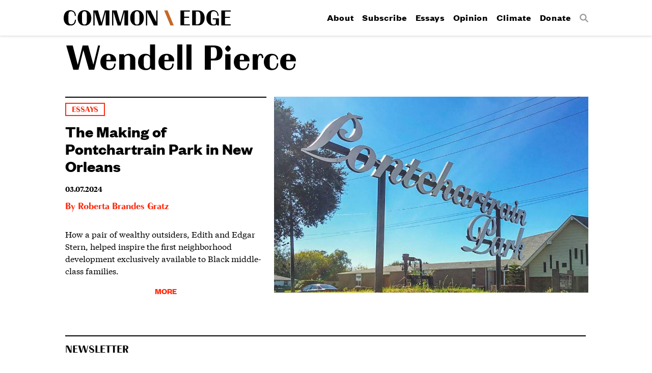

--- FILE ---
content_type: text/html; charset=UTF-8
request_url: https://commonedge.org/tag/wendell-pierce/
body_size: 24794
content:
<!doctype html>
<html>
<head>

<!-- Website by http://once-future.com | http://martyspellerberg.com -->

<meta http-equiv="Content-Type" content="text/html; charset=UTF-8" />
<meta name="viewport" content="width=device-width, initial-scale=1.0">

<link rel="shortcut icon" href="https://commonedge.org/wp-content/themes/commonedge/images/favicons/favicon.ico">
<link rel="mask-icon" href="https://commonedge.org/wp-content/themes/commonedge/images/favicons/favicon.svg" color="#000000">
<link rel="apple-touch-icon" sizes="180x180" href="https://commonedge.org/wp-content/themes/commonedge/images/favicons/favicon-180.png" />
<link rel="apple-touch-icon" sizes="152x152" href="https://commonedge.org/wp-content/themes/commonedge/images/favicons/favicon-152.png" />
<link rel="apple-touch-icon" sizes="144x144" href="https://commonedge.org/wp-content/themes/commonedge/images/favicons/favicon-144.png" />
<link rel="apple-touch-icon" sizes="120x120" href="https://commonedge.org/wp-content/themes/commonedge/images/favicons/favicon-120.png" />
<link rel="apple-touch-icon" sizes="76x76" href="https://commonedge.org/wp-content/themes/commonedge/images/favicons/favicon-76.png" />
<link rel="apple-touch-icon" href="https://commonedge.org/wp-content/themes/commonedge/images/favicons/favicon-60.png" />
<meta name="application-name" content="Common Edge"/> 
<meta name="msapplication-TileColor" content="#000000"/> 
<meta name="msapplication-TileImage" content="https://commonedge.org/wp-content/themes/commonedge/images/favicons/favicon-144.png"/><!-- parts/meta.php -->


<meta name="author" content="Roberta Brandes Gratz" />

<!--
	<meta property="fb:app_id" content="your_app_id" />
	<meta property="fb:admins" content="your_admin_id" /> -->
	<meta property="og:url" content="https://commonedge.org/the-making-of-ponchartrain-park-in-new-orleans/"/>
	<meta property="og:site_name" content="Common Edge" />
	<meta property="og:description" content="" />
	<meta property="og:type" content="website" />
	<meta property="og:image" content="https://commonedge.org/wp-content/themes/commonedge/images/favicons/favicon-180.png" />

<!-- Google Tag Manager -->
<script>(function(w,d,s,l,i){w[l]=w[l]||[];w[l].push({'gtm.start':
new Date().getTime(),event:'gtm.js'});var f=d.getElementsByTagName(s)[0],
j=d.createElement(s),dl=l!='dataLayer'?'&l='+l:'';j.async=true;j.src=
'https://www.googletagmanager.com/gtm.js?id='+i+dl;f.parentNode.insertBefore(j,f);
})(window,document,'script','dataLayer','GTM-TBXSL9M');</script>
<!-- End Google Tag Manager -->

<title>Wendell Pierce &#8211; Common Edge</title>
<meta name='robots' content='max-image-preview:large' />
	<style>img:is([sizes="auto" i], [sizes^="auto," i]) { contain-intrinsic-size: 3000px 1500px }</style>
	<link rel="alternate" type="application/rss+xml" title="Common Edge &raquo; Wendell Pierce Tag Feed" href="https://commonedge.org/tag/wendell-pierce/feed/" />
<script type="text/javascript">
/* <![CDATA[ */
window._wpemojiSettings = {"baseUrl":"https:\/\/s.w.org\/images\/core\/emoji\/16.0.1\/72x72\/","ext":".png","svgUrl":"https:\/\/s.w.org\/images\/core\/emoji\/16.0.1\/svg\/","svgExt":".svg","source":{"concatemoji":"https:\/\/commonedge.org\/wp-includes\/js\/wp-emoji-release.min.js?ver=3786f2e76a9b2e46c63f0716f600fa03"}};
/*! This file is auto-generated */
!function(s,n){var o,i,e;function c(e){try{var t={supportTests:e,timestamp:(new Date).valueOf()};sessionStorage.setItem(o,JSON.stringify(t))}catch(e){}}function p(e,t,n){e.clearRect(0,0,e.canvas.width,e.canvas.height),e.fillText(t,0,0);var t=new Uint32Array(e.getImageData(0,0,e.canvas.width,e.canvas.height).data),a=(e.clearRect(0,0,e.canvas.width,e.canvas.height),e.fillText(n,0,0),new Uint32Array(e.getImageData(0,0,e.canvas.width,e.canvas.height).data));return t.every(function(e,t){return e===a[t]})}function u(e,t){e.clearRect(0,0,e.canvas.width,e.canvas.height),e.fillText(t,0,0);for(var n=e.getImageData(16,16,1,1),a=0;a<n.data.length;a++)if(0!==n.data[a])return!1;return!0}function f(e,t,n,a){switch(t){case"flag":return n(e,"\ud83c\udff3\ufe0f\u200d\u26a7\ufe0f","\ud83c\udff3\ufe0f\u200b\u26a7\ufe0f")?!1:!n(e,"\ud83c\udde8\ud83c\uddf6","\ud83c\udde8\u200b\ud83c\uddf6")&&!n(e,"\ud83c\udff4\udb40\udc67\udb40\udc62\udb40\udc65\udb40\udc6e\udb40\udc67\udb40\udc7f","\ud83c\udff4\u200b\udb40\udc67\u200b\udb40\udc62\u200b\udb40\udc65\u200b\udb40\udc6e\u200b\udb40\udc67\u200b\udb40\udc7f");case"emoji":return!a(e,"\ud83e\udedf")}return!1}function g(e,t,n,a){var r="undefined"!=typeof WorkerGlobalScope&&self instanceof WorkerGlobalScope?new OffscreenCanvas(300,150):s.createElement("canvas"),o=r.getContext("2d",{willReadFrequently:!0}),i=(o.textBaseline="top",o.font="600 32px Arial",{});return e.forEach(function(e){i[e]=t(o,e,n,a)}),i}function t(e){var t=s.createElement("script");t.src=e,t.defer=!0,s.head.appendChild(t)}"undefined"!=typeof Promise&&(o="wpEmojiSettingsSupports",i=["flag","emoji"],n.supports={everything:!0,everythingExceptFlag:!0},e=new Promise(function(e){s.addEventListener("DOMContentLoaded",e,{once:!0})}),new Promise(function(t){var n=function(){try{var e=JSON.parse(sessionStorage.getItem(o));if("object"==typeof e&&"number"==typeof e.timestamp&&(new Date).valueOf()<e.timestamp+604800&&"object"==typeof e.supportTests)return e.supportTests}catch(e){}return null}();if(!n){if("undefined"!=typeof Worker&&"undefined"!=typeof OffscreenCanvas&&"undefined"!=typeof URL&&URL.createObjectURL&&"undefined"!=typeof Blob)try{var e="postMessage("+g.toString()+"("+[JSON.stringify(i),f.toString(),p.toString(),u.toString()].join(",")+"));",a=new Blob([e],{type:"text/javascript"}),r=new Worker(URL.createObjectURL(a),{name:"wpTestEmojiSupports"});return void(r.onmessage=function(e){c(n=e.data),r.terminate(),t(n)})}catch(e){}c(n=g(i,f,p,u))}t(n)}).then(function(e){for(var t in e)n.supports[t]=e[t],n.supports.everything=n.supports.everything&&n.supports[t],"flag"!==t&&(n.supports.everythingExceptFlag=n.supports.everythingExceptFlag&&n.supports[t]);n.supports.everythingExceptFlag=n.supports.everythingExceptFlag&&!n.supports.flag,n.DOMReady=!1,n.readyCallback=function(){n.DOMReady=!0}}).then(function(){return e}).then(function(){var e;n.supports.everything||(n.readyCallback(),(e=n.source||{}).concatemoji?t(e.concatemoji):e.wpemoji&&e.twemoji&&(t(e.twemoji),t(e.wpemoji)))}))}((window,document),window._wpemojiSettings);
/* ]]> */
</script>
<style id='wp-emoji-styles-inline-css' type='text/css'>

	img.wp-smiley, img.emoji {
		display: inline !important;
		border: none !important;
		box-shadow: none !important;
		height: 1em !important;
		width: 1em !important;
		margin: 0 0.07em !important;
		vertical-align: -0.1em !important;
		background: none !important;
		padding: 0 !important;
	}
</style>
<link rel='stylesheet' id='wp-block-library-css' href='https://commonedge.org/wp-includes/css/dist/block-library/style.min.css?ver=3786f2e76a9b2e46c63f0716f600fa03' type='text/css' media='all' />
<style id='classic-theme-styles-inline-css' type='text/css'>
/*! This file is auto-generated */
.wp-block-button__link{color:#fff;background-color:#32373c;border-radius:9999px;box-shadow:none;text-decoration:none;padding:calc(.667em + 2px) calc(1.333em + 2px);font-size:1.125em}.wp-block-file__button{background:#32373c;color:#fff;text-decoration:none}
</style>
<style id='global-styles-inline-css' type='text/css'>
:root{--wp--preset--aspect-ratio--square: 1;--wp--preset--aspect-ratio--4-3: 4/3;--wp--preset--aspect-ratio--3-4: 3/4;--wp--preset--aspect-ratio--3-2: 3/2;--wp--preset--aspect-ratio--2-3: 2/3;--wp--preset--aspect-ratio--16-9: 16/9;--wp--preset--aspect-ratio--9-16: 9/16;--wp--preset--color--black: #000000;--wp--preset--color--cyan-bluish-gray: #abb8c3;--wp--preset--color--white: #ffffff;--wp--preset--color--pale-pink: #f78da7;--wp--preset--color--vivid-red: #cf2e2e;--wp--preset--color--luminous-vivid-orange: #ff6900;--wp--preset--color--luminous-vivid-amber: #fcb900;--wp--preset--color--light-green-cyan: #7bdcb5;--wp--preset--color--vivid-green-cyan: #00d084;--wp--preset--color--pale-cyan-blue: #8ed1fc;--wp--preset--color--vivid-cyan-blue: #0693e3;--wp--preset--color--vivid-purple: #9b51e0;--wp--preset--gradient--vivid-cyan-blue-to-vivid-purple: linear-gradient(135deg,rgba(6,147,227,1) 0%,rgb(155,81,224) 100%);--wp--preset--gradient--light-green-cyan-to-vivid-green-cyan: linear-gradient(135deg,rgb(122,220,180) 0%,rgb(0,208,130) 100%);--wp--preset--gradient--luminous-vivid-amber-to-luminous-vivid-orange: linear-gradient(135deg,rgba(252,185,0,1) 0%,rgba(255,105,0,1) 100%);--wp--preset--gradient--luminous-vivid-orange-to-vivid-red: linear-gradient(135deg,rgba(255,105,0,1) 0%,rgb(207,46,46) 100%);--wp--preset--gradient--very-light-gray-to-cyan-bluish-gray: linear-gradient(135deg,rgb(238,238,238) 0%,rgb(169,184,195) 100%);--wp--preset--gradient--cool-to-warm-spectrum: linear-gradient(135deg,rgb(74,234,220) 0%,rgb(151,120,209) 20%,rgb(207,42,186) 40%,rgb(238,44,130) 60%,rgb(251,105,98) 80%,rgb(254,248,76) 100%);--wp--preset--gradient--blush-light-purple: linear-gradient(135deg,rgb(255,206,236) 0%,rgb(152,150,240) 100%);--wp--preset--gradient--blush-bordeaux: linear-gradient(135deg,rgb(254,205,165) 0%,rgb(254,45,45) 50%,rgb(107,0,62) 100%);--wp--preset--gradient--luminous-dusk: linear-gradient(135deg,rgb(255,203,112) 0%,rgb(199,81,192) 50%,rgb(65,88,208) 100%);--wp--preset--gradient--pale-ocean: linear-gradient(135deg,rgb(255,245,203) 0%,rgb(182,227,212) 50%,rgb(51,167,181) 100%);--wp--preset--gradient--electric-grass: linear-gradient(135deg,rgb(202,248,128) 0%,rgb(113,206,126) 100%);--wp--preset--gradient--midnight: linear-gradient(135deg,rgb(2,3,129) 0%,rgb(40,116,252) 100%);--wp--preset--font-size--small: 13px;--wp--preset--font-size--medium: 20px;--wp--preset--font-size--large: 36px;--wp--preset--font-size--x-large: 42px;--wp--preset--spacing--20: 0.44rem;--wp--preset--spacing--30: 0.67rem;--wp--preset--spacing--40: 1rem;--wp--preset--spacing--50: 1.5rem;--wp--preset--spacing--60: 2.25rem;--wp--preset--spacing--70: 3.38rem;--wp--preset--spacing--80: 5.06rem;--wp--preset--shadow--natural: 6px 6px 9px rgba(0, 0, 0, 0.2);--wp--preset--shadow--deep: 12px 12px 50px rgba(0, 0, 0, 0.4);--wp--preset--shadow--sharp: 6px 6px 0px rgba(0, 0, 0, 0.2);--wp--preset--shadow--outlined: 6px 6px 0px -3px rgba(255, 255, 255, 1), 6px 6px rgba(0, 0, 0, 1);--wp--preset--shadow--crisp: 6px 6px 0px rgba(0, 0, 0, 1);}:where(.is-layout-flex){gap: 0.5em;}:where(.is-layout-grid){gap: 0.5em;}body .is-layout-flex{display: flex;}.is-layout-flex{flex-wrap: wrap;align-items: center;}.is-layout-flex > :is(*, div){margin: 0;}body .is-layout-grid{display: grid;}.is-layout-grid > :is(*, div){margin: 0;}:where(.wp-block-columns.is-layout-flex){gap: 2em;}:where(.wp-block-columns.is-layout-grid){gap: 2em;}:where(.wp-block-post-template.is-layout-flex){gap: 1.25em;}:where(.wp-block-post-template.is-layout-grid){gap: 1.25em;}.has-black-color{color: var(--wp--preset--color--black) !important;}.has-cyan-bluish-gray-color{color: var(--wp--preset--color--cyan-bluish-gray) !important;}.has-white-color{color: var(--wp--preset--color--white) !important;}.has-pale-pink-color{color: var(--wp--preset--color--pale-pink) !important;}.has-vivid-red-color{color: var(--wp--preset--color--vivid-red) !important;}.has-luminous-vivid-orange-color{color: var(--wp--preset--color--luminous-vivid-orange) !important;}.has-luminous-vivid-amber-color{color: var(--wp--preset--color--luminous-vivid-amber) !important;}.has-light-green-cyan-color{color: var(--wp--preset--color--light-green-cyan) !important;}.has-vivid-green-cyan-color{color: var(--wp--preset--color--vivid-green-cyan) !important;}.has-pale-cyan-blue-color{color: var(--wp--preset--color--pale-cyan-blue) !important;}.has-vivid-cyan-blue-color{color: var(--wp--preset--color--vivid-cyan-blue) !important;}.has-vivid-purple-color{color: var(--wp--preset--color--vivid-purple) !important;}.has-black-background-color{background-color: var(--wp--preset--color--black) !important;}.has-cyan-bluish-gray-background-color{background-color: var(--wp--preset--color--cyan-bluish-gray) !important;}.has-white-background-color{background-color: var(--wp--preset--color--white) !important;}.has-pale-pink-background-color{background-color: var(--wp--preset--color--pale-pink) !important;}.has-vivid-red-background-color{background-color: var(--wp--preset--color--vivid-red) !important;}.has-luminous-vivid-orange-background-color{background-color: var(--wp--preset--color--luminous-vivid-orange) !important;}.has-luminous-vivid-amber-background-color{background-color: var(--wp--preset--color--luminous-vivid-amber) !important;}.has-light-green-cyan-background-color{background-color: var(--wp--preset--color--light-green-cyan) !important;}.has-vivid-green-cyan-background-color{background-color: var(--wp--preset--color--vivid-green-cyan) !important;}.has-pale-cyan-blue-background-color{background-color: var(--wp--preset--color--pale-cyan-blue) !important;}.has-vivid-cyan-blue-background-color{background-color: var(--wp--preset--color--vivid-cyan-blue) !important;}.has-vivid-purple-background-color{background-color: var(--wp--preset--color--vivid-purple) !important;}.has-black-border-color{border-color: var(--wp--preset--color--black) !important;}.has-cyan-bluish-gray-border-color{border-color: var(--wp--preset--color--cyan-bluish-gray) !important;}.has-white-border-color{border-color: var(--wp--preset--color--white) !important;}.has-pale-pink-border-color{border-color: var(--wp--preset--color--pale-pink) !important;}.has-vivid-red-border-color{border-color: var(--wp--preset--color--vivid-red) !important;}.has-luminous-vivid-orange-border-color{border-color: var(--wp--preset--color--luminous-vivid-orange) !important;}.has-luminous-vivid-amber-border-color{border-color: var(--wp--preset--color--luminous-vivid-amber) !important;}.has-light-green-cyan-border-color{border-color: var(--wp--preset--color--light-green-cyan) !important;}.has-vivid-green-cyan-border-color{border-color: var(--wp--preset--color--vivid-green-cyan) !important;}.has-pale-cyan-blue-border-color{border-color: var(--wp--preset--color--pale-cyan-blue) !important;}.has-vivid-cyan-blue-border-color{border-color: var(--wp--preset--color--vivid-cyan-blue) !important;}.has-vivid-purple-border-color{border-color: var(--wp--preset--color--vivid-purple) !important;}.has-vivid-cyan-blue-to-vivid-purple-gradient-background{background: var(--wp--preset--gradient--vivid-cyan-blue-to-vivid-purple) !important;}.has-light-green-cyan-to-vivid-green-cyan-gradient-background{background: var(--wp--preset--gradient--light-green-cyan-to-vivid-green-cyan) !important;}.has-luminous-vivid-amber-to-luminous-vivid-orange-gradient-background{background: var(--wp--preset--gradient--luminous-vivid-amber-to-luminous-vivid-orange) !important;}.has-luminous-vivid-orange-to-vivid-red-gradient-background{background: var(--wp--preset--gradient--luminous-vivid-orange-to-vivid-red) !important;}.has-very-light-gray-to-cyan-bluish-gray-gradient-background{background: var(--wp--preset--gradient--very-light-gray-to-cyan-bluish-gray) !important;}.has-cool-to-warm-spectrum-gradient-background{background: var(--wp--preset--gradient--cool-to-warm-spectrum) !important;}.has-blush-light-purple-gradient-background{background: var(--wp--preset--gradient--blush-light-purple) !important;}.has-blush-bordeaux-gradient-background{background: var(--wp--preset--gradient--blush-bordeaux) !important;}.has-luminous-dusk-gradient-background{background: var(--wp--preset--gradient--luminous-dusk) !important;}.has-pale-ocean-gradient-background{background: var(--wp--preset--gradient--pale-ocean) !important;}.has-electric-grass-gradient-background{background: var(--wp--preset--gradient--electric-grass) !important;}.has-midnight-gradient-background{background: var(--wp--preset--gradient--midnight) !important;}.has-small-font-size{font-size: var(--wp--preset--font-size--small) !important;}.has-medium-font-size{font-size: var(--wp--preset--font-size--medium) !important;}.has-large-font-size{font-size: var(--wp--preset--font-size--large) !important;}.has-x-large-font-size{font-size: var(--wp--preset--font-size--x-large) !important;}
:where(.wp-block-post-template.is-layout-flex){gap: 1.25em;}:where(.wp-block-post-template.is-layout-grid){gap: 1.25em;}
:where(.wp-block-columns.is-layout-flex){gap: 2em;}:where(.wp-block-columns.is-layout-grid){gap: 2em;}
:root :where(.wp-block-pullquote){font-size: 1.5em;line-height: 1.6;}
</style>
<link rel='stylesheet' id='taxonomy-image-plugin-public-css' href='https://commonedge.org/wp-content/plugins/taxonomy-images/css/style.css?ver=0.9.6' type='text/css' media='screen' />
<link rel='stylesheet' id='fontscss-css' href='https://commonedge.org/wp-content/themes/commonedge/fonts/fonts.css?ver=i' type='text/css' media='all' />
<link rel='stylesheet' id='themecss-css' href='https://commonedge.org/wp-content/themes/commonedge/style.css?ver=i' type='text/css' media='all' />
<script type="text/javascript" src="https://commonedge.org/wp-includes/js/jquery/jquery.min.js?ver=3.7.1" id="jquery-core-js"></script>
<script type="text/javascript" src="https://commonedge.org/wp-includes/js/jquery/jquery-migrate.min.js?ver=3.4.1" id="jquery-migrate-js"></script>
<script type="text/javascript" src="https://commonedge.org/wp-content/themes/commonedge/js/layout.js?ver=i" id="layoutjs-js"></script>
<script type="text/javascript" src="https://commonedge.org/wp-content/themes/commonedge/js/interior.js?ver=i" id="interiorjs-js"></script>
<link rel="https://api.w.org/" href="https://commonedge.org/wp-json/" /><link rel="alternate" title="JSON" type="application/json" href="https://commonedge.org/wp-json/wp/v2/tags/1915" /><script async src="https://pagead2.googlesyndication.com/pagead/js/adsbygoogle.js?client=ca-pub-9400153631218571"
     crossorigin="anonymous"></script>		<style type="text/css" id="wp-custom-css">
			p {
margin-bottom:15px !important;
}		</style>
		
</head>
<body data-rsssl=1 >

<!-- Google Tag Manager (noscript) -->
<noscript><iframe src="https://www.googletagmanager.com/ns.html?id=GTM-TBXSL9M"
height="0" width="0" style="display:none;visibility:hidden"></iframe></noscript>
<!-- End Google Tag Manager (noscript) -->

<div class="layout">

<header class="fixedheader">
	<div class="margin">
		<a class="hamburger"><span>Menu</span></a>
		<h1><a href="https://commonedge.org"><img src="https://commonedge.org/wp-content/themes/commonedge/images/commonedge-horizontal.svg" alt="Common Edge" /></a></h1>
		<nav class="sitenav"><div class="menu-primary-menu-container"><ul id="menu-primary-menu" class="menu"><li id="menu-item-64" class="menu-item menu-item-type-post_type menu-item-object-page menu-item-64"><a href="https://commonedge.org/about/">About</a></li>
<li id="menu-item-4143" class="menu-item menu-item-type-custom menu-item-object-custom menu-item-4143"><a href="https://commonedge.org/about/#subscribe">Subscribe</a></li>
<li id="menu-item-4146" class="menu-item menu-item-type-taxonomy menu-item-object-category menu-item-4146"><a href="https://commonedge.org/category/essays/">Essays</a></li>
<li id="menu-item-65" class="menu-item menu-item-type-taxonomy menu-item-object-category menu-item-65"><a href="https://commonedge.org/category/opinion/">Opinion</a></li>
<li id="menu-item-2483" class="menu-item menu-item-type-post_type menu-item-object-page menu-item-2483"><a href="https://commonedge.org/climate-change/">Climate</a></li>
<li id="menu-item-3102" class="menu-item menu-item-type-post_type menu-item-object-page menu-item-3102"><a href="https://commonedge.org/donate/">Donate</a></li>
<li id="menu-item-3078" class="search menu-item menu-item-type-custom menu-item-object-custom menu-item-3078"><a href="/?s"><span>Search</span></a></li>
</ul></div></nav>
	</div>
</header>

<div class="headerspacer"></div>


<div class="index">

<header class="indexheader">
 <h2>Wendell Pierce</h2>
</header>


	
	
		<article >

			
				<header>

					<ul class="post-categories">
	<li><a href="https://commonedge.org/category/essays/" rel="category tag">Essays</a></li></ul>
					<h3><a href="https://commonedge.org/the-making-of-ponchartrain-park-in-new-orleans/">The Making of Pontchartrain Park in New Orleans</a></h3>

						<p class="date">03.07.2024</p>

						<p class="author">By <a href="https://commonedge.org/authors/roberta-brandes-gratz/">Roberta Brandes Gratz</a></p>
				</header>

			
			<div class="excerpt excerpta">
				<p>How a pair of wealthy outsiders, Edith and Edgar Stern, helped inspire the first neighborhood development exclusively available to Black middle-class families.</p>
				<p class="morelink"><a href="https://commonedge.org/the-making-of-ponchartrain-park-in-new-orleans/">More</a></p>
			</div>

							<figure>
					<a href="https://commonedge.org/the-making-of-ponchartrain-park-in-new-orleans/"><!-- MAJOR! --><img loading="lazy"sizes="(min-width: 1223px) 970px, (min-width:768px) 894px, (min-width: 480px) 440px, (min-width: 320px) 739px, 970px" srcset="https://commonedge.org/wp-content/uploads/2024/03/Pontchartrain-1640x1080-1-1000x625.jpeg 1000w, https://commonedge.org/wp-content/uploads/2024/03/Pontchartrain-1640x1080-1-1500x938.jpeg 1500w, https://commonedge.org/wp-content/uploads/2024/03/Pontchartrain-1640x1080-1.jpeg 1640w, https://commonedge.org/wp-content/uploads/2024/03/Pontchartrain-1640x1080-1.jpeg 1640w, " src="https://commonedge.org/wp-content/uploads/2024/03/Pontchartrain-1640x1080-1-1000x625.jpeg" alt="Pontchartrain-1640x1080" /></a>
				</figure>
			
			<div class="excerpt excerptb">
				<p>How a pair of wealthy outsiders, Edith and Edgar Stern, helped inspire the first neighborhood development exclusively available to Black middle-class families.</p>
				<p class="morelink"><a href="https://commonedge.org/the-making-of-ponchartrain-park-in-new-orleans/">More</a></p>
			</div>

		</article>

		
	
	<div class="pagination">

	
	</div>


<div class="getinvolved">
<div class="getinvolvedinner">

	<div id="mc_embed_signup" class="newsform">
	<div class="padding">

	<form action="//commonedge.us12.list-manage.com/subscribe/post?u=76bf11c307a9dbe225a76831b&amp;id=e44ad90b0a" method="post" id="mc-embedded-subscribe-form" name="mc-embedded-subscribe-form" class="validate" target="_blank" novalidate>

	    <div id="mc_embed_signup_scroll">

			<h2>Newsletter</h2>

			<p>Get smart and engaging news and commentary from architecture and design&rsquo;s leading minds.</p>

			<div class="mc-field-group">
				<input type="email" value="" name="EMAIL" class="required email" id="mce-EMAIL" placeholder="Email">
			</div>

			<div id="mce-responses" class="clear">
				<div class="response" id="mce-error-response" style="display:none"></div>
				<div class="response" id="mce-success-response" style="display:none"></div>
			</div>    
	
			<!-- real people should not fill this in and expect good things - do not remove this or risk form bot signups-->
		    <div style="position: absolute; left: -5000px;" aria-hidden="true"><input type="text" name="b_76bf11c307a9dbe225a76831b_e44ad90b0a" tabindex="-1" value=""></div>

			<input type="submit" value="Subscribe" name="subscribe" id="mc-embedded-subscribe" class="button">

		</div>

	</form>

	</div>
</div>
	<div class="donateform">
	<div class="padding">

		<p>Donate to <span>CommonEdge.org</span>, a Not-For-Profit website dedicated to reconnecting architecture and design to the public.</p>

		<a href="/donate">Donate</a>

	</div>
</div>

</div>
</div>

</div>

	<footer class="sitefooter">
		<div class="footermargin">

			<div class="sociallinks">
				<ul>
					<li class="twitter"><a href="https://twitter.com/CommEdgeCollab"><span>Twitter</span></a></li>
					<li class="instagram"><a href="https://www.instagram.com/CommEdgeCollab/"><span>Instagram</span></a></li>
					<li class="rss"><a href="https://commonedge.org/feed/"><span>RSS</span></a></li>
					<li class="facebook"><a href="https://www.facebook.com/commonedge"><span>Facebook</span></a></li>
				</ul>
			</div>

			<div class="copyright">
				&copy; 2025 CommonEdge
			</div>

		</div>
	</footer>
</div><!-- layout -->

<div class="responsivecue"></div>
<div class="homepageresponsivecue"></div>

<script type="speculationrules">
{"prefetch":[{"source":"document","where":{"and":[{"href_matches":"\/*"},{"not":{"href_matches":["\/wp-*.php","\/wp-admin\/*","\/wp-content\/uploads\/*","\/wp-content\/*","\/wp-content\/plugins\/*","\/wp-content\/themes\/commonedge\/*","\/*\\?(.+)"]}},{"not":{"selector_matches":"a[rel~=\"nofollow\"]"}},{"not":{"selector_matches":".no-prefetch, .no-prefetch a"}}]},"eagerness":"conservative"}]}
</script>

</body>
</html>


--- FILE ---
content_type: text/html; charset=utf-8
request_url: https://www.google.com/recaptcha/api2/aframe
body_size: 268
content:
<!DOCTYPE HTML><html><head><meta http-equiv="content-type" content="text/html; charset=UTF-8"></head><body><script nonce="jh_Umm7itezQs92ZHDlECQ">/** Anti-fraud and anti-abuse applications only. See google.com/recaptcha */ try{var clients={'sodar':'https://pagead2.googlesyndication.com/pagead/sodar?'};window.addEventListener("message",function(a){try{if(a.source===window.parent){var b=JSON.parse(a.data);var c=clients[b['id']];if(c){var d=document.createElement('img');d.src=c+b['params']+'&rc='+(localStorage.getItem("rc::a")?sessionStorage.getItem("rc::b"):"");window.document.body.appendChild(d);sessionStorage.setItem("rc::e",parseInt(sessionStorage.getItem("rc::e")||0)+1);localStorage.setItem("rc::h",'1764562303807');}}}catch(b){}});window.parent.postMessage("_grecaptcha_ready", "*");}catch(b){}</script></body></html>

--- FILE ---
content_type: text/css
request_url: https://commonedge.org/wp-content/themes/commonedge/fonts/fonts.css?ver=i
body_size: 2104
content:
/* Boutique */

@font-face {
	font-family: 'Boutique';
	font-style: normal;
	font-weight: 700;
	src: 	url("commercial/BoutiqueWEB-Bold.woff");
}

/* Engraved */

@font-face {
	font-family: 'Engraved';
	font-style: normal;
	font-weight: 700;
	src: 	url("commercial/BoutiqueWEB-Engraved.woff");
}

/* Founders */

@font-face {
	font-family: 'Founders';
	font-style: normal;
	font-weight: 700;
	src: 	url("commercial/FoundersGroteskWeb-Bold.eot");
	src: 	url("commercial/FoundersGroteskWeb-Bold.eot") format("embedded-opentype"), 
			url("commercial/FoundersGroteskWeb-Bold.woff") format("woff");
}

/* Tiempos */

@font-face {
	font-family: 'Tiempos';
	font-style: normal;
	font-weight: 400;
	src: 	url("commercial/TiemposTextWeb-Regular.eot");
	src: 	url("commercial/TiemposTextWeb-Regular.eot") format("embedded-opentype"), 
			url("commercial/TiemposTextWeb-Regular.woff") format("woff");
}

@font-face {
	font-family: 'Tiempos';
	font-style: italic;
	font-weight: 400;
	src: 	url("commercial/TiemposTextWeb-RegularItalic.eot");
	src: 	url("commercial/TiemposTextWeb-RegularItalic.eot") format("embedded-opentype"), 
			url("commercial/TiemposTextWeb-RegularItalic.woff") format("woff");
}

@font-face {
	font-family: 'Tiempos';
	font-style: normal;
	font-weight: 600;
	src: 	url("commercial/TiemposTextWeb-Semibold.eot");
	src: 	url("commercial/TiemposTextWeb-Semibold.eot") format("embedded-opentype"), 
			url("commercial/TiemposTextWeb-Semibold.woff") format("woff");
}

@font-face {
	font-family: 'Tiempos';
	font-style: italic;
	font-weight: 600;
	src: 	url("commercial/TiemposTextWeb-SemiboldItalic.eot");
	src: 	url("commercial/TiemposTextWeb-SemiboldItalic.eot") format("embedded-opentype"), 
			url("commercial/TiemposTextWeb-SemiboldItalic.woff") format("woff");
}

/* Icons */

/*@font-face {
	font-family: "Icons";
	font-weight: normal;
	font-style: 400;
	src:	url("commonedge.eot");
	src:	url("commonedge.eot?#iefix") format("embedded-opentype"),
			url("commonedge.woff") format("woff"),
			url("commonedge.ttf") format("truetype"),
			url("commonedge.svg#commonedge") format("svg");
}*/


--- FILE ---
content_type: text/css
request_url: https://commonedge.org/wp-content/themes/commonedge/style.css?ver=i
body_size: 24015
content:
/*

Theme Name: Common Edge
Theme URI: https://github.com/once-future/commonedge
Author: Spellerberg Associates
Author URI: http://www.spellerbergassociates.com/

Designed by Once-Future Office, http://once-future.com/
Developed by Spellerberg Associates, http://www.spellerbergassociates.com/

*/

html { -webkit-text-size-adjust: 100%; }
body { font-family: "Tiempos", serif; font-weight: 400; font-size: 16px; line-height: 1.4615384615; margin: 0; padding: 0; background: #fff; color: #000; text-rendering: optimizeLegibility; }

strong, b { font-weight: 600; }

a { text-decoration: none; color: #000; }
a:hover { color: #ff2b0f; }

img { max-width: 100%; }

h1 { font-family: "Boutique", sans-serif; -webkit-font-smoothing: antialiased; text-transform: uppercase; font-size: 27px; }
h2 { font-family: "Boutique", sans-serif; -webkit-font-smoothing: antialiased; font-size: 37px; line-height: 1.08; border-bottom: 2px solid #000; margin: 17px 0 0 0; padding-bottom: 1em; }
h3 { font-family: "Founders", sans-serif; font-weight: 700; font-size: 27px; line-height: 1.037037037; -webkit-font-smoothing: antialiased; color: #c46621; margin: 30px 0 16px 0; }
h4 { font-family: "Boutique", sans-serif; -webkit-font-smoothing: antialiased; text-transform: uppercase; font-size: 15px; border-bottom: 2px solid #000; margin: 85px 0 10px 0; padding-bottom: .125em; }

h2 span { white-space: nowrap; }

aside,
	blockquote { font-family: "Founders", sans-serif; font-weight: 700; font-size: 21px; line-height: 1.2; -webkit-font-smoothing: antialiased; color: #ff2b0f; margin: 15px 0; padding: 0 0 0 80px; }

.layout { position: relative; }

.searchpage { padding-bottom: 2em;}

@media screen and (min-width: 480px) {
	h2 { font-size: 42px; line-height: 1.1052631579; padding-bottom: 25px; }
}

@media screen and (min-width: 768px) {
	h2 { font-size: 50px; line-height: 1.0416666667; }
	aside,
	 	blockquote{ font-size: 22px; }
}

@media screen and (min-width: 1240px) {
	body { font-size: 17px; line-height: 1.4117647059; }
	h2 { font-size: 68px; line-height: 0.9117647059; border-bottom: 3px solid #000; }
	h4 { font-size: 16px; }
	aside,
	 	blockquote{ font-size: 27px; }
}


/* Header */

.fixedheader { background: #fff; line-height: 1; }
.js .fixedheader { position: fixed; top: 0; left: 0; right: 0;  box-shadow: 0 0 5px 0 rgba(0,0,0,0.25); z-index: 100; }
.homepage .fixedheader { display: none; }

.fixedheader h1 {  margin: 0; float: left; line-height: 0; padding: 20px 0; max-width: 328px; }
.fixedheader img { width: 100%; }

.fixedheader .hamburger { display: block; position: absolute; top: 20px; right: 16px; width: 20px; height: 20px; color: #2a2c23; background-image: url('images/menu.svg'); background-repeat: no-repeat; background-position: center; background-size: contain; }
.fixedheader .hamburger:hover { color: #a85449; cursor: pointer; }
.fixedheader .hamburger.selected { color: #a85449; }
.fixedheader .hamburger span { display: none; }

.fixedheader .margin { padding: 0 125px; margin: auto; }
.fixedheader .hamburger { font-size: 30px; display: none; top: 23px;  }

.responsivecue { float: right; }

.fixedheader nav { float: right; padding: 24px 0 0 0; }
.fixedheader nav a { border-bottom: 5px solid transparent; }
.fixedheader nav a:hover { color: #000; border-bottom: 5px solid #d5aaa4; }
.fixedheader nav .current-menu-item a { border-bottom: 5px solid #a85449; }

.fixedheader nav ul { font-family: "Founders", sans-serif; -webkit-font-smoothing: antialiased; font-weight: 700; font-size: 18px; line-height: 1.2222222222; letter-spacing: 0.05em; list-style: none; margin: 0; padding: 0;  float: right; }
.fixedheader nav li { padding: 0 0 0 17px; float: left; }

.fixedheader nav .search { vertical-align: top; position: relative; top: 3px; }
.fixedheader nav .search a { background: url('images/search.svg'); display: inline-block; width: 17px; height: 17px; background-size: contain; background-repeat: no-repeat; }
.fixedheader nav .search span { clip: rect(1px, 1px, 1px, 1px); clip-path: polygon(0px 0px, 0px 0px,0px 0px, 0px 0px); position: absolute !important; white-space: nowrap; height: 1px; width: 1px; overflow: hidden; }
.fixedheader nav .current-menu-item.search a { border-bottom: none; }
.fixedheader nav .search a:hover { border-bottom: none; }


@media screen and (max-width: 1250px) {

	.fixedheader .margin { padding: 0 28px; max-width: 1000px;}

}


@media screen and (max-width: 900px) {

	.fixedheader h1 {  margin: 0 auto; float: none; }
	.fixedheader .hamburger { display: block; }
	.fixedheader .margin { overflow: hidden; }

	.responsivecue { float: left; }

	.fixedheader nav { clear: both; float: none; padding: 0; }

	.fixedheader nav a:hover { border-bottom: 3px solid #a85449; }
	.fixedheader nav .current-menu-item a { border-bottom: 3px solid #a85449; }

	.fixedheader nav ul { padding: 0; float: none; text-align: center; }
	.fixedheader nav li { padding: 5px 0; float: none; }

}

@media screen and (max-width: 440px) {

	.fixedheader h1 { max-width: 200px; }
	.fixedheader .hamburger { top: 18.5px; }

}


@media print {
	.js .fixedheader { position: static; }
	.headerspacer { display: none; }
}

/* Home Header */

.homeheader { padding: 48px 0 20px 0; position: absolute; top: 0; left: 0; right: 0; }
.homeheader .logowrap { position: absolute; top: 0; left: 0; right: 0; }
.homeheader .navpadding { padding: 0 128px; }

.homeheader nav { padding-top: 48px; position: absolute; top: 0; right: 0; left: 0; }
.homeheader nav a { border-bottom: 5px solid transparent; }
.homeheader nav a:hover { color: #000; border-bottom: 5px solid #d5aaa4; }
.homeheader nav .current-menu-item a { border-bottom: 5px solid #a85449; }

.homeheader nav ul { font-family: "Founders", sans-serif; -webkit-font-smoothing: antialiased; font-weight: 700; font-size: 18px; line-height: 1.2222222222; letter-spacing: 0.05em; list-style: none; margin: 0; padding: 0 0 17px 0;  float: right; }
.homeheader nav li { padding: 0 0 0 17px; float: left; }

.homeheader nav .search { vertical-align: top; position: relative; top: 3px; }
.homeheader nav .search a { background: url('images/search.svg'); display: inline-block; width: 17px; height: 17px; background-size: contain; background-repeat: no-repeat; }
.homeheader nav .search span { clip: rect(1px, 1px, 1px, 1px); clip-path: polygon(0px 0px, 0px 0px,0px 0px, 0px 0px); position: absolute !important; white-space: nowrap; height: 1px; width: 1px; overflow: hidden; }
.homeheader nav .current-menu-item.search a { border-bottom: none; }
.homeheader nav .search a:hover { border-bottom: none; }

.homeheader { display: block; text-align: center; padding: 20px 0 0 0; position: relative; z-index: 99; }
.homeheader h1 { display: none; max-width: 280px; margin: 0 auto; max-width: 925px; padding: 0 300px 0 28px; }
.homeheader img { width: 100%; }
.homeheader .navpadding { padding: 16px 28px; max-width: 100%; }

@media screen and (max-width: 1239px) {

	.homeheader { display: block; }
	.homeheader h1 { display: block; }
	.homeheader nav { padding-top: 0; }

}

@media screen and (max-width: 900px) {

	.homeheader { display: none; }
	.homepageresponsivecue { float: right; }

}


/* Article */

article { padding: 0 16px; clear: both; overflow: hidden; }

article figure { margin: 0 -16px 0 0; position: relative; line-height: 0; }
article figure img { width: 100%; }
article figcaption { margin: .5em 16px 1.5em 0; line-height: 1; color: #969696; font-weight: 600; text-align: right; font-size: 14px; }

article ul.post-categories { list-style: none; margin: 17px 0; padding: 0; overflow: hidden; letter-spacing: 0.005em; }
article ul.post-categories li { margin: 0; padding: 0 .5em 0 0; float: left; }
article ul.post-categories a { display: block; color: #ff2b0f;  font-family: "Boutique", sans-serif; -webkit-font-smoothing: antialiased; text-transform: uppercase; font-size: 15px; border: 2px solid #ff2b0f; line-height: 1; padding: 4px 11px 3px 11px; }

article .date { font-weight: 600; margin: 8px 0 0 0; font-size: 14px; line-height: 1; }

article .author { margin: 1em 0 0 0;  font-family: "Boutique", sans-serif; -webkit-font-smoothing: antialiased; font-size: 16px; line-height: 1.1666666667; color: #ff2b0f; margin: 8px 0 0 0; }
article .author a { color: #ff2b0f; }

article main { clear: both; padding-top: 47px; max-width: 592px; }
article main a { color: #ff2b0f; }
article main p { margin: 0; text-indent: 80px; }
article main p + figure { margin-top: 1.25em ; }

article main h3 + p,
	article main p:first-child,
	article figure + p,
	article aside + p,
	article blockquote + p { text-indent: 0; }

article .dropcap { font-family: "Engraved"; -webkit-font-smoothing: antialiased; font-weight: 700; font-size: 50px; line-height: 0; text-transform: uppercase; color: #ff2b0f; float: left; padding: 48px 30px 25px 30px; }

article.page h2 { padding-top: 60px; }

@media screen and (min-width: 480px) {
	article { padding: 0 64px 0 28px; }
	article figure { margin: 0 -64px 0 0; }
	article figcaption { margin: .5em 64px 1.5em 0; }

	article .dropcap { font-size: 82px; padding: 68px 45px 50px 30px;}
}

@media screen and (min-width: 768px) {
	article { padding: 0 148px 0 28px; }

	article header { margin: 0 -60px 0 0}

	article figure { margin: 0 -60px 0 0; }
	article figcaption { margin: .5em 60px 1.5em 0; }

	article header figure { margin: 0 -88px 0 0; }
	article header figcaption { margin: .5em 88px 1.5em 0; }

	article .date { float: left;  }
	article .author { float: right;  margin: 8px 0 0 0; }

}

@media screen and (min-width: 1240px) {
	article { padding: 0 290px 0 128px; font-size: 16px; line-height: 1.5em; }
	article main { max-width: 640px; }

	article header { margin: 0 -160px 0 0}

	article figure { margin: 0 -160px 0 0; }
	article figcaption { margin: .5em 160px 1.5em 0; }

	article header figure { margin: 0 -130px 0 -128px; }
	article header figcaption { margin: .5em 130px 1.5em 0; }

	article ul.post-categories { font-size: 16px; }
	article .author { font-size: 18px; }
}

/* Q & A */

.qanda {}
.qanda p { margin: 1em 0; text-indent: 0; }

.qanda .textblock { margin: 1em 0; }
.qanda .textblock.question { font-weight: 600; }
.qanda .textblock.answer { margin: 0; padding: 0 0 0 80px; }

.qanda .textblock span.speaker + p { display: inline; }

.qanda .speaker { font-weight: 600; color: #c46621; width: 80px; display: inline-block; }

/* Article Footers */

article footer { font-size: 15px; line-height: 1.4090909091; }
article footer ul { overflow: hidden; list-style: none; margin: 0; padding: 0; font-family: "Founders", sans-serif; font-weight: 700;  text-transform: uppercase; font-size: 15px; line-height: 1.4545454545; max-width: 389px; }
article footer li { margin: 0; padding: 0; }

article .authorbio { margin: 1em 0; padding-left: 47px; max-width: 471px; }
article .authorbio p { margin: 0; }
article .authorbio a { color: #ff2b0f; }

article .authorimage { margin-bottom: .25em; }

@media screen and (min-width: 480px) {


	article footer li { width: 50%; float: left; padding-right: 1em; box-sizing: border-box;}
	article footer li:nth-child(even) { padding-right: 0; padding-left: 1em;}

	article .authorbio { padding-left: 0; overflow: hidden; }
	article .authorbio p { margin-left: 107px; }

	article .authorimage { width: 65px; float: left; }

}

@media screen and (min-width: 768px) {

	article footer.tags { width: 50%; float: right; padding-left: 37px; box-sizing: border-box; }
	article footer.authors {width: 50%; float: left; padding-right: 37px; box-sizing: border-box; }

	article .authorbio p { margin-left: 121px; }

	article .authorimage { width: 175px; float: left; }

}

@media screen and (min-width: 1240px ) {

	.sharethis { position: fixed; top: 50%; right: 0; }
	.sharethis h4 { display: none; }
	.sharethis ul { margin: -103px 0 0 0; padding: 0; position: relative; }
	.sharethis li { margin: 0 0 1px 0; padding: 0; display: block; width: auto; float: none; }
	.sharethis li:nth-child(even) { padding: 0; }

	.sharethis a {background: #c46625; color: #fff; display: block; width: 45px; height: 45px; line-height: 1; display: block; background-repeat: no-repeat; background-position: center center; background-size: 30px 30px; }
	.sharethis .facebook a { background-image: url('images/facebook.svg'); }
	.sharethis .twitter a { background-image: url('images/twitter.svg'); }
	.sharethis .email a {background-image: url('images/email.svg'); }

	.sharethis span { display: none; }


}

/* Index Header */

.indexheader { margin: 0 auto; padding: 0 128px;  }


@media screen and (max-width: 1250px) {

	.indexheader { padding: 0 28px; max-width: 995px}

}


/* Index */

.index { max-width: 1286px; margin: 0 auto; }

.index h2 { border-bottom: none; }
.index h3 { margin-top: 0; }

.index article { margin-top: 1em; }
.index article header { border-top: 2px solid #000; overflow: hidden; }

.index article.firstpost header { border-top: none; }

.index article ul.post-categories { margin: 10px 0 13px 0; }

.index article figure { clear: both; padding-top: 1em; }

.index article .excerpta { display: none; }
.index article .excerptb { display: block; }

.index .morelink { font-family: "Founders", sans-serif; font-weight: 700; -webkit-font-smoothing: antialiased; text-transform: uppercase; text-align: center; }
.index .morelink a { color: #ff2b0f; }

.index .underlay { display: none; }

@media screen and (min-width: 480px) {
	.index h3 { margin-bottom: 21px; }
}

@media screen and (min-width: 768px) {

	.index h3 { margin-bottom: 21px; }

	.index article header { width: 288px; float: left; }
	.index article.firstpost header { border-top: 2px solid #000; }

	.index article figure { clear: none; padding-top: 0; margin: 0 -148px 0  300px; }

	.index article .excerpta { display: block;  width: 288px; float: left; clear: left; }
	.index article .excerptb { display: none; }

	.index article .date { float: none; }
	.index article .author { float: none;  margin: 1em 0 0 0; }

}

@media screen and (min-width: 1240px) {

	.index h3 { font-size: 32px; line-height: 1.0666666667; margin-bottom: 21px; }

	.index article header { width: 395px; }
	.index article figure { clear: none; padding-top: 0; margin: 0 -165px 0  410px; }

	.index article .excerpta { display: block; width: 395px; }
	.index article .excerptb { display: none; }

	.index article.firstpost { overflow: visible; }
	.index article.firstpost h3 {font-size: 50px; line-height: 1; font-family: "Boutique", sans-serif; -webkit-font-smoothing: antialiased; }
	.index article.firstpost header { width: 65%; float: none; position: absolute; bottom: 0;  }
	.index article.firstpost figure { clear: both; padding: 0 0 2em 0; margin: 0 -165px 0 0; }

	.index article.firstpost .excerpta { display: none; }
	.index article.firstpost .excerptb { display: block; padding: 0 0 1em 162px; }

	.index .biglogo { position: relative; margin: 0 0 2em; }

	.index .underlay { display: block; position: relative; margin: 48px -165px 0 0; padding: 0 18px 0 24px; }
	.index .underlay img { width: 100%; }

}

@media screen and (min-width: 1440px) {
	.index article.firstpost header { }
}

/* Climate Change Index */

 .climateindex { margin: 100px 0 0 0; max-width: 1286px; }

.climateindex h2 { border-bottom: none; }
.climateindex h3 { margin-top: 0; }

.climateindexheader { margin: 0 16px; }

.climateindex article { margin-top: 1em; }
.climateindex article header { border-top: 2px solid #000; overflow: hidden; }

.climateindex article ul.post-categories { margin: 10px 0 13px 0; }

.climateindex article figure { clear: both; padding-top: 1em; }

.climateindex article .excerpta { display: none; }
.climateindex article .excerptb { display: block; }

.climateindex .morelink { font-family: "Founders", sans-serif; font-weight: 700; -webkit-font-smoothing: antialiased; text-transform: uppercase; text-align: center; }
.climateindex .morelink a { color: #ff2b0f; }

@media screen and (min-width: 480px) {
	.climateindex h3 { margin-bottom: 21px; }
	.climateindexheader { margin: 0 28px; }
}

@media screen and (min-width: 768px) {

	.climateindex h3 { margin-bottom: 21px; }

	.climateindex article header { width: 288px; float: left; }

	.climateindex article figure { clear: none; padding-top: 0; margin: 0 -148px 0  300px; }

	.climateindex article .excerpta { display: block;  width: 288px; float: left; clear: left; }
	.climateindex article .excerptb { display: none; }

	.climateindex article .date { float: none; }
	.climateindex article .author { float: none;  margin: 1em 0 0 0; }

}

@media screen and (min-width: 1240px) {

	.climateindex h3 { font-size: 32px; line-height: 1.0666666667; margin-bottom: 21px; }

	.climateindexheader { margin: 0 128px; }

	.climateindex article header { width: 395px; }
	.climateindex article figure { clear: none; padding-top: 0; margin: 0 -165px 0  410px; }

	.climateindex article .excerpta { display: block; width: 395px; }
	.climateindex article .excerptb { display: none; }

}

@media screen and (min-width: 1440px) {
	.climateindex article.firstpost header { }
}

/* Pagination */

.pagination { padding: 0 16px; clear: both; overflow: hidden; font-family: "Founders", sans-serif; text-align: center; }

.page-numbers { list-style: none; margin: 46px 0 0 0; padding: 0; }
.page-numbers li { margin: 0 .25em; padding: 0; display: inline-block; }
.page-numbers a { color: #ff2b0f; }

@media screen and (min-width: 480px) {
	.pagination { padding: 0 28px;}
}

@media screen and (min-width: 768px) {
	.pagination { padding: 0 28px;}
	.page-numbers li { margin: 0 .5em; }
}

@media screen and (min-width: 1240px) {
	.pagination { padding: 0 128px;}
}


/* Get Involved */

.getinvolved { padding: 0 16px; }

.newsform { max-width: 1022px; font-family: "Founders", sans-serif; -webkit-font-smoothing: antialiased; margin: 60px 0 80px 0; clear: both; overflow: hidden; border-top: 2px solid #000; padding: 1em 0 0 0;  }
.newsform .padding { max-width: 471px; line-height: 1.2; font-size: 23px; }
.newsform h2 { font-family: "Boutique", sans-serif; -webkit-font-smoothing: antialiased; text-transform: uppercase; font-size: 20px; border-bottom: none; margin: 0; padding: 0; }
.newsform input { font-family: "Founders", sans-serif; -webkit-font-smoothing: antialiased; font-size: 23px; letter-spacing: .02em; padding: .25em .5em; margin-bottom: 11px; }
.newsform input[type="email"] {width: 100%; border: 2px solid #000; box-sizing: border-box; }
.newsform input[type="submit"] { background: #a85449; color: #fff; border: none; float: right; margin: 0; padding: .5em 1em; font-size: 20px; letter-spacing: .03em; width: 150px; text-align: center;}
.newsform input[type="submit"]:hover { background: #ff2b0f; cursor: pointer; }

.donateform { max-width: 1022px; font-family: "Founders", sans-serif; -webkit-font-smoothing: antialiased; margin: 40px 0 80px 0; clear: both; overflow: hidden; border-top: 2px solid #000; padding: 1em 0 0 0; text-align: right; }
.donateform .padding { max-width: 471px;  line-height: 1.2; font-size: 23px;}

.donateform span { color: #ff2b0f; }
.donateform p { text-align: left; }
.donateform h2 { font-family: "Boutique", sans-serif; -webkit-font-smoothing: antialiased; text-transform: uppercase; font-size: 20px; border-bottom: none; margin: 0; padding: 0; }
.donateform a { display: inline-block; font-family: "Founders", sans-serif; -webkit-font-smoothing: antialiased; font-size: 20px; letter-spacing: .02em; margin: 0 0 11px 0; background: #a85449; color: #fff; border: none; padding: .5em 0; letter-spacing: .03em; width: 150px; text-align: center;}
.donateform a:hover { background: #ff2b0f; cursor: pointer; }

@media screen and (min-width: 480px) {

	.getinvolved { padding: 0 64px 0 28px; }
	.index .getinvolved { padding: 0 28px;}

	.newsform { margin: 60px 0 80px 0; }
	.donateform { margin: 40px 0 80px 0; }
}

@media screen and (min-width: 768px) {

	.getinvolved { padding: 0 148px 0 28px; }
	.index .getinvolved { padding: 0 28px;}

}

@media screen and (min-width: 1240px) {

	.getinvolved { padding: 0 290px 0 128px;}
	.index .getinvolved { padding: 0 128px;}

	.newsform { margin: 60px 0 80px 0; }
	.donateform { margin: 40px 0 80px 0; }
}




/* Site Footer */

.sitefooter { background: #2a2b23; color: #fff; margin-top: 70px; font-size: 15px; line-height: 1.3636363636; padding: 1em 0; overflow: hidden;  }

.footermargin { padding: 0 16px; }

.sociallinks { font-size: 2em; }
.sociallinks ul { list-style: none; margin: 0; padding: 0 0 .5em 0; overflow: hidden; }
.sociallinks li { margin: 0; padding: 0 1em 0 0; display: block; float: left; }
.sociallinks li:last-child { padding-right: 0; }

.sociallinks a { display: block; width: 45px; height: 45px; line-height: 1; display: block; background-repeat: no-repeat; background-position: center center; background-size: 30px 30px; }
.sociallinks .facebook a { background-image: url('images/facebook.svg'); }
.sociallinks .twitter a { background-image: url('images/twitter.svg'); }
.sociallinks .instagram a {background-image: url('images/instagram.svg'); }
.sociallinks .rss a {background-image: url('images/rss.svg'); }
.sociallinks span { display: none; }

@media screen and (min-width: 480px) {
	.footermargin { padding: 0 28px; }
}

@media screen and (min-width: 768px) {
	.sociallinks { float: right; }
	.sociallinks ul { padding-bottom: 0; }
	.copyright { float: left; padding-top: 18px; }
}

@media screen and (min-width: 1240px) {
	.footermargin { padding: 0 128px; }
}


#loading { position: fixed; bottom: 28px; left: 0; right: 0; text-align: center; }


.embed-container {
	position: relative;
	padding-bottom: 56.25%;
	height: 0;
	overflow: hidden;
	max-width: 100%;
	height: auto;
	margin-bottom: 1em;
}

.embed-container iframe,
.embed-container object,
.embed-container embed {
	position: absolute;
	top: 0;
	left: 0;
	width: 100%;
	height: 100%;
}

/* Forms */

.gform_wrapper {  font-size: 20px !important;  border: 2px solid #c46621; margin-top: 2em !important; padding: .25em 1em; }
.gform_footer { text-align: right; }
.gfield_label { font-family: "Boutique", sans-serif; }
.gfield_description { font-family: "Tiempos", serif; }

.gform_wrapper input[type=text] { border: 2px solid #000; }
.gform_wrapper input[type="submit"] { font-family: "Founders", sans-serif; -webkit-font-smoothing: antialiased; letter-spacing: .02em; margin: 0 !important; background: #a85449; color: #fff; border: none; padding: .5em 1em; letter-spacing: .03em; text-align: center;}
.gform_wrapper input[type="submit"]:hover { cursor: pointer; }

/* Search */

.searchform { display: grid; grid-template-columns: auto 35px; column-gap: 1em; }
.searchform input { font-family: "Founders", sans-serif; -webkit-font-smoothing: antialiased; font-size: 23px; letter-spacing: .02em; padding: .25em .5em; margin-bottom: 11px; width: 100%; border: 2px solid #000; box-sizing: border-box; }
.searchform button { background: transparent; border: none; padding: 0; }
.searchform button:hover { cursor: pointer; }
.searchform button img {  vertical-align: top; position: relative; top: -5px; }

/* Donation Page */

.thankyoubox { margin-top: 2em; max-width: 550px; font-family: "Founders", sans-serif; -webkit-font-smoothing: antialiased; font-size: 22px;  }
.thankyoubox h3 { color: #000; font-family: "Boutique", sans-serif; text-transform: uppercase; font-size: 28px; }
.thankyoubox p { text-indent: 0; }
.thankyoubox .name { color: #FF2B0F; }


--- FILE ---
content_type: image/svg+xml
request_url: https://commonedge.org/wp-content/themes/commonedge/images/facebook.svg
body_size: 393
content:
<svg id="Layer_1" data-name="Layer 1" xmlns="http://www.w3.org/2000/svg" viewBox="0 0 178.5 382.5"><defs><style>.cls-1{fill:#fff;}</style></defs><title>facebook</title><g id="Layer_427" data-name="Layer 427"><path class="cls-1" d="M38.25,382.5h76.5V191.25h56.78l7-76.5H117.71V84.16c0-14.9,9.93-18.37,16.9-18.37h42.92V.24L118.43,0c-65.59,0-80.5,48.88-80.5,80.17v34.58H0v76.5H38.25Z"/></g></svg>

--- FILE ---
content_type: image/svg+xml
request_url: https://commonedge.org/wp-content/themes/commonedge/images/commonedge-horizontal.svg
body_size: 3667
content:
<?xml version="1.0" encoding="utf-8"?>
<!-- Generator: Adobe Illustrator 15.1.0, SVG Export Plug-In  -->
<!DOCTYPE svg PUBLIC "-//W3C//DTD SVG 1.1//EN" "http://www.w3.org/Graphics/SVG/1.1/DTD/svg11.dtd" [
	<!ENTITY ns_flows "http://ns.adobe.com/Flows/1.0/">
]>
<svg version="1.1"
	 xmlns="http://www.w3.org/2000/svg" xmlns:xlink="http://www.w3.org/1999/xlink" xmlns:a="http://ns.adobe.com/AdobeSVGViewerExtensions/3.0/"
	 x="0px" y="0px" width="451px" height="41px" viewBox="0 0 451 41" overflow="visible" enable-background="new 0 0 451 41"
	 xml:space="preserve">
<defs>
</defs>
<path d="M30.261,25.481l2.85,0.001c-0.005,9.916-5.82,15.783-14.882,15.779C8.37,41.258-0.006,35.042,0,21.308
	C0.007,6.091,8.729-0.004,17.905,0c9.004,0.004,14.986,5.535,14.982,15.222h-2.85c0.004-7.238-4.326-12.199-9.74-12.201
	c-5.985-0.002-7.468,3.93-7.471,10.199L12.82,28.038c-0.003,6.269,1.82,9.689,7.691,9.691
	C25.925,37.732,30.258,32.833,30.261,25.481"/>
<path d="M56.015,41.278c-11.969-0.005-18.348-9.354-18.344-20.468C37.676,9.412,43.665,0.011,56.032,0.016
	c12.082,0.005,18.518,9.696,18.513,20.81C74.54,32.224,68.496,41.283,56.015,41.278 M49.466,28.396
	c-0.003,7.352,2.105,9.917,6.55,9.919c4.446,0.001,6.554-2.563,6.557-9.915l0.007-15.502c0.003-7.352-2.56-9.916-6.55-9.918
	c-3.989-0.002-6.555,2.562-6.558,9.914L49.466,28.396z"/>
<polygon points="113.29,40.618 113.305,4.543 113.248,4.543 103.316,40.614 95.167,40.611 83.556,4.531 83.499,4.53 83.483,40.605 
	80.063,40.604 80.082,0.71 92.504,0.715 101.895,33.204 101.952,33.204 111.028,0.722 123.281,0.728 123.264,40.623 "/>
<polygon points="163.896,40.638 163.911,4.564 163.854,4.564 153.923,40.635 145.773,40.631 134.162,4.552 134.105,4.552 
	134.09,40.626 130.67,40.625 130.688,0.73 143.111,0.736 152.501,33.224 152.558,33.224 161.634,0.743 173.887,0.748 173.87,40.643 
	"/>
<path d="M197.919,41.336c-11.968-0.005-18.347-9.354-18.343-20.467c0.005-11.398,5.994-20.8,18.361-20.795
	c12.082,0.005,18.518,9.696,18.513,20.81C216.446,32.283,210.402,41.341,197.919,41.336 M191.371,28.455
	c-0.003,7.352,2.105,9.918,6.55,9.919c4.446,0.003,6.554-2.562,6.558-9.913l0.006-15.502c0.004-7.352-2.561-9.918-6.549-9.92
	c-3.99-0.001-6.556,2.562-6.559,9.914L191.371,28.455z"/>
<polygon points="253.275,0.782 253.257,40.676 243.397,40.671 225.517,5.045 225.461,5.045 225.447,40.665 222.027,40.664 
	222.043,0.769 234.638,0.774 249.729,31.329 249.842,31.329 249.854,0.781 "/>
<polygon points="340.652,0.66 340.65,3.625 325.206,3.618 325.2,17.467 338.65,17.472 338.648,20.436 325.2,20.431 325.19,37.584 
	340.636,37.591 340.635,40.554 315.273,40.544 315.291,0.649 "/>
<path d="M363.373,40.564l-16.471-0.007l0.018-39.895l16.471,0.007c10.884,0.005,17.264,9.241,17.26,19.784
	C380.647,31.453,374.771,40.569,363.373,40.564 M369.085,14.408c0.002-4.274-0.908-10.771-8.203-10.775l-4.047-0.001l-0.016,33.966
	l3.991,0.002c7.808,0.003,8.267-6.722,8.269-11.737L369.085,14.408z"/>
<path d="M419.174,21.895l-0.007,18.693l-4.33-0.003l-1.539-2.108c-2.681,1.993-6.043,2.79-8.893,2.788
	c-10.656-0.004-19.203-7.018-19.196-20.41c0.005-13.393,8.559-20.856,18.475-20.852s14.471,7.245,14.469,15.223l-2.85-0.001
	c0.005-8.776-4.782-12.198-10.482-12.2c-5.699-0.003-7.354,3.814-7.355,10.369l-0.006,14.476
	c-0.003,6.554,1.934,10.431,7.348,10.434c4.56,0.001,6.098-1.479,6.1-5.298l0.004-8.15l-8.32-0.004v-2.964L419.174,21.895z"/>
<polygon points="451.099,0.707 451.097,3.67 435.652,3.664 435.647,17.513 449.096,17.519 449.096,20.482 435.646,20.477 
	435.638,37.63 451.083,37.637 451.083,40.601 425.722,40.591 425.738,0.696 "/>
<polygon fill="#C56928" points="297.283,40.704 280.418,0.702 271.317,0.71 288.137,40.704 "/>
</svg>


--- FILE ---
content_type: application/javascript
request_url: https://commonedge.org/wp-content/themes/commonedge/js/interior.js?ver=i
body_size: 2033
content:
(function($) {

	var scrollTimer = null;
	var menuopen = false;
	var wasDesktop = true;

	function handleResize() {

		setupHeaderSpacer();

		if ( wasDesktop == true ) {

			menuopen = false;

			if ( isMobile() ) {

				wasDesktop = false;

				$('.fixedheader nav').hide();
				$('.fixedheader .hamburger').removeClass('selected');

			} else {

				$('.fixedheader nav').show();

			}

		} else {
			if( !isMobile() ) {

				wasDesktop = true;
				$('.fixedheader nav').show();

			}
		}

	}

	function isMobile() {
		if ( $(".responsivecue").css("float") == "right" ) { 
			return false;
		} else {
			return true;
		}
	}

	function toggleMenu() {
		if ( isMobile() ) {
			if ( menuopen === false ) {
				$('.fixedheader nav').stop().slideDown(150, function() {
					$('.fixedheader .hamburger').addClass('selected');
					menuopen = true;
				});
			} else {
				$('.fixedheader nav').stop().slideUp(150, function() {
					$('.fixedheader .hamburger').removeClass('selected');
					menuopen = false;
				});
				
			}
		}
	}


	function setupDropcap() {
		$('article main p').first().html(function (i, html) {
		    return html.replace(/^[^a-zA-Z]*([a-zA-Z])/g, '<span class="dropcap">$1</span>');
		});
	}

	function setupHeaderSpacer() {

		if ($('#wpadminbar').length != 0) {
			var adminbarheight = $('#wpadminbar').outerHeight();
			$('.fixedheader').css('top', adminbarheight + 'px');
		}

		var headerspacer = $('.fixedheader h1').outerHeight();
		$('.headerspacer').css('height', headerspacer + 'px');


	}

	$(document).ready( function() {
		handleResize();
		setupDropcap();

		$('.hamburger').on("click", function(event) {
			event.preventDefault();
			toggleMenu();
		});

	});

	$(window).load( function() {
		handleResize();
	});

	$(window).resize(function(){

		handleResize();

	});

	$(window).scroll(function(){

	    if (scrollTimer) {
	        clearTimeout(scrollTimer);   // clear any previous pending timer
	    }
	    scrollTimer = setTimeout(setupHeaderSpacer, 1);   // set new timer

	});

})(jQuery);

--- FILE ---
content_type: application/javascript
request_url: https://commonedge.org/wp-content/themes/commonedge/js/layout.js?ver=i
body_size: 293
content:
(function($) {

	function setupLayout() {

		$('body').addClass('js');

		$('#loading').html('<span>Loading...</span>');

	}

	$(document).ready( function() {
		setupLayout();
	});


	$(window).load( function() {
		$('#loading').hide();
	});

	$(window).resize( function() {
	});


})(jQuery);

--- FILE ---
content_type: image/svg+xml
request_url: https://commonedge.org/wp-content/themes/commonedge/images/search.svg
body_size: 307
content:
<svg id="Layer_1" data-name="Layer 1" xmlns="http://www.w3.org/2000/svg" viewBox="0 0 24 24"><defs><style>.cls-1{fill:#999;}</style></defs><path class="cls-1" d="M23.29,21.05l-6-6a9.44,9.44,0,1,0-2.19,2.21l6,6a1.55,1.55,0,0,0,2.19-2.2ZM3.36,9.67a6.27,6.27,0,1,1,6.26,6.26A6.26,6.26,0,0,1,3.36,9.67Z"/></svg>